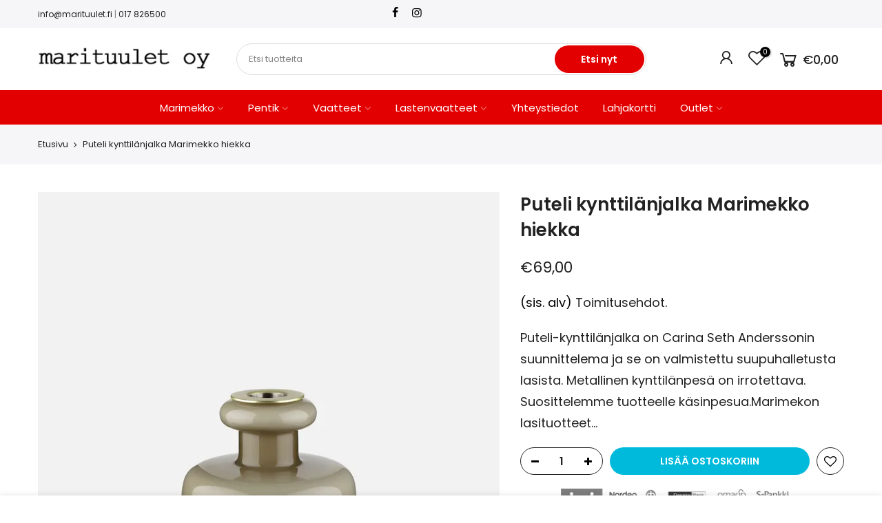

--- FILE ---
content_type: text/html; charset=utf-8
request_url: https://marituulet.fi/products/puteli-kynttilanjalka-marimekko-hiekka/?view=js_ppr
body_size: -217
content:
<script type="application/json" id="ModelJson-_ppr">[]</script><script type="application/json" id="NTsettingspr__ppr">{ "related_id":false, "recently_viewed":false, "ProductID":8800994361671, "PrHandle":"puteli-kynttilanjalka-marimekko-hiekka", "cat_handle":null, "scrolltop":null,"ThreeSixty":false,"hashtag":"none", "access_token":"none", "username":"none"}</script>


--- FILE ---
content_type: text/javascript
request_url: https://marituulet.fi/cdn/shop/t/37/assets/nt_settings.js?v=32288965413107618871727257888
body_size: 173
content:
var nt_settings={theme_ver:"Kalles Shopify v1.5.4",scrollTop:100,pjaxTimeout:5e3,dragThreshold:10,backtop:"2",pagination:null,review:!0,app_review:"6",ajax_scroll:!1,ajax_shop:!0,ajax_scroll_offset:"100",ntla_ck:!1,pr_curent:"3",use_clicking_vimg:!1,PleaseChoosePrOptions:"Ole hyv\xE4 ja valitse ensin haluamasi valinnat.",enableHistoryState:!1,pr_incoming_mess:!0,use_notify_me:!1,use_vimg:!0,use_sticky_des:!0,wishlist_type:"1",type_filters:"1",auto_hide_ofsock:!1,show_hide_ofsock:!1,added_to_cart:"Tuote lis\xE4ttiin onnistuneesti ostoskoriin",view_cart:"Katso ostoskoriasi",continue_shopping:"Jatka ostosten tekemist\xE4",save_js:"-[sale]%",disOnlyStock:!1,disATCerror:!1,close:"Close (Esc)",share_fb:"Share on Facebook",pin_it:"Pin it",tweet:"Tweet",download_image:"Download image",img_captions:!0,z_magnify:2,z_touch:!1,galleryType:"pswp",maxSpreadZoom:1,bgOpacity:1,currencies:!1,currency_visitor:!1,currency_format:"money_format",round_currency:!1,hover_currency:!1,remove_currency:!1,round_cur_shop:!1,after_action_atc:"3",ins_host:"https://d3ejra0xbg20rg.cloudfront.net",bannerCountdown:"%D days %H:%M:%S",prItemCountdown:"%D Days %H:%M:%S",countdown_days:"p\xE4iv\xE4\xE4",countdown_hours:"t",countdown_mins:"m",countdown_sec:"s",multiple_rates:"Osoitteeseesi [address] on saatavilla [number_of_rates] toimitustapaa, alkaen [rate].",one_rate:"Osoitteeseesi [address] on saatavilla yksi toimitustapa",no_rates:"Valitettavasti emme toimita antamaasi osoitteeseen.",rate_value:"[rate_title] [rate]",agree_checkout:"Sinun tulee hyv\xE4ksy\xE4 ehdot jatkaaksesi",zoom_tp:"2",search_prefix:"*",platform_email:"2",checkbox_mail:!1,edit_item:"0"};
//# sourceMappingURL=/cdn/shop/t/37/assets/nt_settings.js.map?v=32288965413107618871727257888
